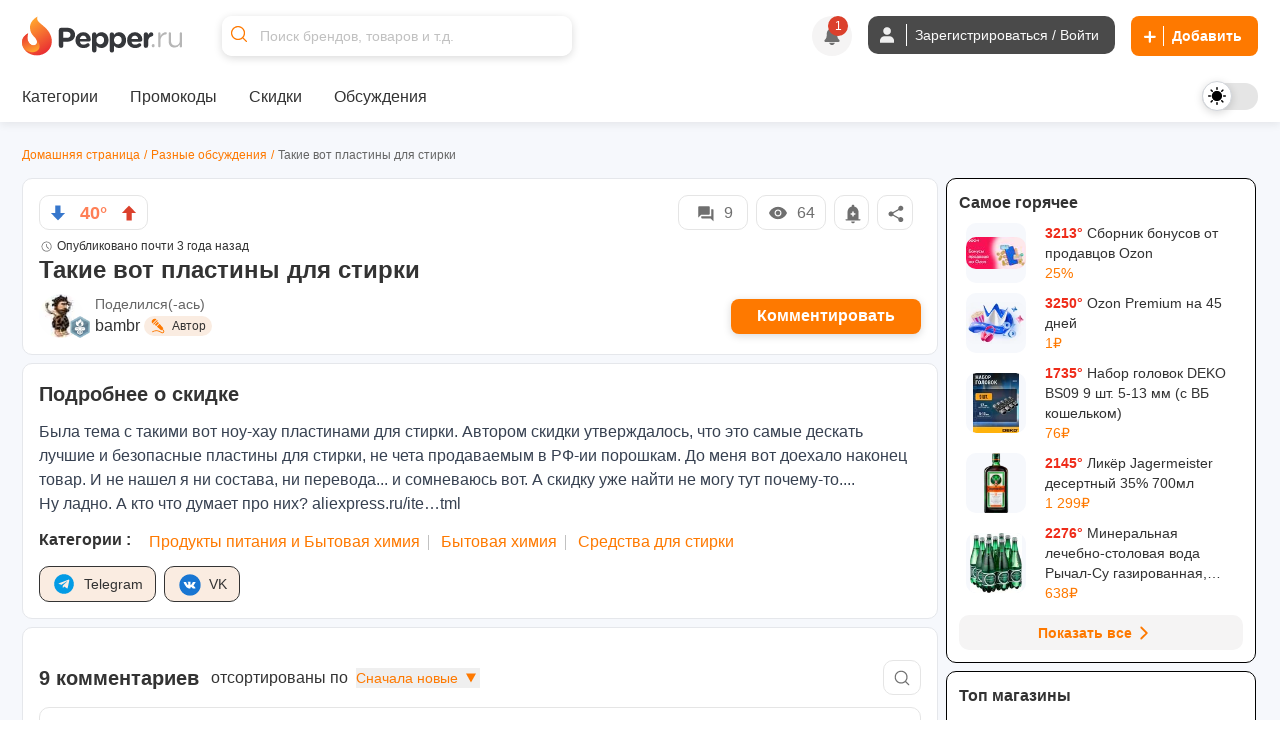

--- FILE ---
content_type: image/svg+xml
request_url: https://cdn2.pepper.ru/static/images/emojis/shock.svg
body_size: 117
content:
<svg xmlns="http://www.w3.org/2000/svg" width="17" height="20"><g fill="none" fill-rule="evenodd"><path fill="#FFB612" d="M4.37 5.1C6.3 3.78 7.99 3.48 8.33 2.2c.2-.76.07-1.2-.7-2.19 2.26.75 3.57 1.82 3.89 2.7.53 1.44-.17 3.04.51 3.18.67.14 1.13-.93 1-1.92 2.19 1.97 3.6 4.2 3.71 7.82.14 4.3-3.08 8.22-8.25 8.22-4.56 0-8.27-3.45-8.27-7.69 0-3.91 2.2-5.86 4.15-7.2z"/><path fill="#FFF" d="M5.08 8.89a3.2 3.2 0 013.21 3.2 3.2 3.2 0 01-6.42 0 3.2 3.2 0 013.21-3.2zm6.38.37c1.6 0 2.91 1.27 2.91 2.83s-1.3 2.83-2.91 2.83a2.87 2.87 0 01-2.91-2.83c0-1.56 1.3-2.83 2.9-2.83z"/><path fill="#582A00" d="M5.2 11.67c.24 0 .44.23.44.5 0 .28-.2.5-.44.5s-.44-.22-.44-.5c0-.27.2-.5.44-.5zm6.47-.01c.24 0 .44.22.44.5 0 .27-.2.5-.44.5s-.44-.23-.44-.5c0-.28.2-.5.44-.5z"/><path fill="#863F01" d="M3.87 7.82c.28-.15.96-.44 1.74-.37s.28-.46-.17-.59c-.45-.12-1.24.07-1.54.44-.3.37-.27.65-.03.52zm7.62-.74c.76-.11 1.36.35 1.65.76.19.26-.16.4-.36.22-.2-.19-1.1-.48-1.58-.49-.52 0-.16-.42.3-.49z"/><circle cx="9.22" cy="16.18" r=".84" fill="#5B2A00"/></g></svg>